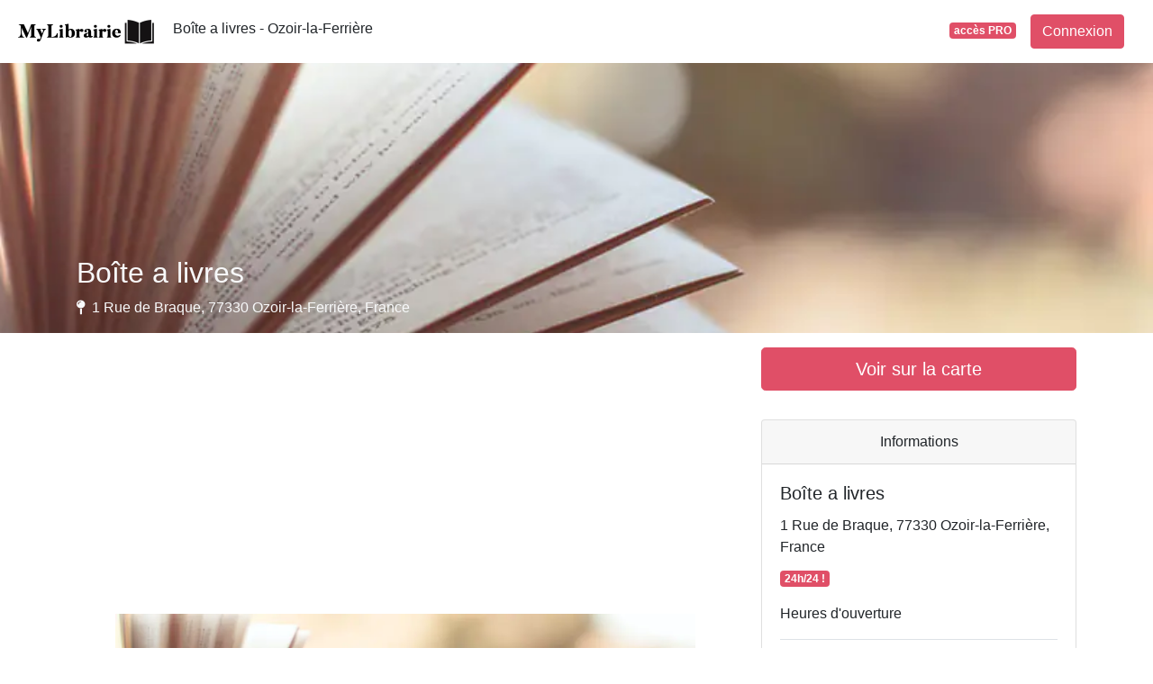

--- FILE ---
content_type: text/html; charset=utf-8
request_url: https://www.google.com/recaptcha/api2/aframe
body_size: 268
content:
<!DOCTYPE HTML><html><head><meta http-equiv="content-type" content="text/html; charset=UTF-8"></head><body><script nonce="JkLeUD4GwPcgy87PAjtkjw">/** Anti-fraud and anti-abuse applications only. See google.com/recaptcha */ try{var clients={'sodar':'https://pagead2.googlesyndication.com/pagead/sodar?'};window.addEventListener("message",function(a){try{if(a.source===window.parent){var b=JSON.parse(a.data);var c=clients[b['id']];if(c){var d=document.createElement('img');d.src=c+b['params']+'&rc='+(localStorage.getItem("rc::a")?sessionStorage.getItem("rc::b"):"");window.document.body.appendChild(d);sessionStorage.setItem("rc::e",parseInt(sessionStorage.getItem("rc::e")||0)+1);localStorage.setItem("rc::h",'1769410854048');}}}catch(b){}});window.parent.postMessage("_grecaptcha_ready", "*");}catch(b){}</script></body></html>

--- FILE ---
content_type: application/javascript
request_url: https://www.mylibrairie.fr/build/show_mylibrairie.2191110d.js
body_size: 3720
content:
(self.webpackChunk=self.webpackChunk||[]).push([[2611],{94180:(e,t,n)=>{var o={"./hello_controller.js":44695};function r(e){var t=i(e);return n(t)}function i(e){if(!n.o(o,e)){var t=new Error("Cannot find module '"+e+"'");throw t.code="MODULE_NOT_FOUND",t}return o[e]}r.keys=function(){return Object.keys(o)},r.resolve=i,e.exports=r,r.id=94180},38205:(e,t,n)=>{"use strict";n.d(t,{Z:()=>o});const o={"symfony--ux-chartjs--chart":n(42936).Z}},44695:(e,t,n)=>{"use strict";n.r(t),n.d(t,{default:()=>p});n(68304),n(24812),n(30489),n(41539),n(81299),n(12419),n(21703),n(96647),n(78011),n(69070),n(82526),n(41817),n(32165),n(66992),n(78783),n(33948);function o(e){return o="function"==typeof Symbol&&"symbol"==typeof Symbol.iterator?function(e){return typeof e}:function(e){return e&&"function"==typeof Symbol&&e.constructor===Symbol&&e!==Symbol.prototype?"symbol":typeof e},o(e)}function r(e,t){if(!(e instanceof t))throw new TypeError("Cannot call a class as a function")}function i(e,t){for(var n=0;n<t.length;n++){var o=t[n];o.enumerable=o.enumerable||!1,o.configurable=!0,"value"in o&&(o.writable=!0),Object.defineProperty(e,o.key,o)}}function a(e,t){return a=Object.setPrototypeOf?Object.setPrototypeOf.bind():function(e,t){return e.__proto__=t,e},a(e,t)}function s(e){var t=function(){if("undefined"==typeof Reflect||!Reflect.construct)return!1;if(Reflect.construct.sham)return!1;if("function"==typeof Proxy)return!0;try{return Boolean.prototype.valueOf.call(Reflect.construct(Boolean,[],(function(){}))),!0}catch(e){return!1}}();return function(){var n,o=u(e);if(t){var r=u(this).constructor;n=Reflect.construct(o,arguments,r)}else n=o.apply(this,arguments);return c(this,n)}}function c(e,t){if(t&&("object"===o(t)||"function"==typeof t))return t;if(void 0!==t)throw new TypeError("Derived constructors may only return object or undefined");return function(e){if(void 0===e)throw new ReferenceError("this hasn't been initialised - super() hasn't been called");return e}(e)}function u(e){return u=Object.setPrototypeOf?Object.getPrototypeOf.bind():function(e){return e.__proto__||Object.getPrototypeOf(e)},u(e)}var p=function(e){!function(e,t){if("function"!=typeof t&&null!==t)throw new TypeError("Super expression must either be null or a function");e.prototype=Object.create(t&&t.prototype,{constructor:{value:e,writable:!0,configurable:!0}}),Object.defineProperty(e,"prototype",{writable:!1}),t&&a(e,t)}(u,e);var t,n,o,c=s(u);function u(){return r(this,u),c.apply(this,arguments)}return t=u,(n=[{key:"connect",value:function(){this.element.textContent="Hello Stimulus! Edit me in assets/controllers/hello_controller.js"}}])&&i(t.prototype,n),o&&i(t,o),Object.defineProperty(t,"prototype",{writable:!1}),u}(n(6599).Qr)},99437:(e,t,n)=>{"use strict";n.r(t);n(74916),n(15306),n(32564);var o=n(52732),r=n.n(o);(0,n(42192).x)(n(94180));n(81594),n(43863),n(68048),n(77424),n(8471),n(18264),n(28087);new(r())({elements_selector:".lazy"});n(59809),n(36674),document.addEventListener("click",(function(e){var t=e.target.closest("[data-track-event]");if(t){e.preventDefault();var n={event:t.dataset.trackEvent};for(var o in t.dataset){if(t.dataset.hasOwnProperty(o))n[o.replace(/[A-Z]/g,(function(e){return"_".concat(e.toLowerCase())}))]=t.dataset[o]}window.dataLayer.push(n),setTimeout((function(){window.open(t.href,t.target||"_self")}),300)}}))},81594:(e,t,n)=>{n(89554),n(41539),[].forEach.call(document.querySelectorAll(".adsbygoogle"),(function(){try{(adsbygoogle=window.adsbygoogle||[]).push({})}catch(e){console.log(e)}}))},15486:(e,t,n)=>{var o=n(19755);o(document).ready((function(){o("a").each((function(){var e=o(this).data("href");void 0!==e&&o(this).attr("href",e)}))}))},70874:(e,t,n)=>{var o=n(19755);o(document).ready((function(){var e=[];o("[data-place-id]").each((function(t){e.push(o(this).data("place-id"))})),e.length>0&&o.post("/update/hit/listing",{ids:e})}))},45557:(e,t,n)=>{var o=n(19755);function r(e){window.location.href=this.options.uri}n(21249),n(89554),n(41539),n(54747),n(68309),n(45243),n(57756),initMap=function(e,t,n){"undefined"!=typeof myMap&&myMap.remove(),myMap=L.map("map").setView([t.lat,t.lng],e),myMap.scrollWheelZoom.disable(),L.tileLayer("https://{s}.tile.openstreetmap.org/{z}/{x}/{y}.png",{attribution:'&copy; <a href="https://www.openstreetmap.org/copyright">OpenStreetMap</a> contributors'}).addTo(myMap);var o=L.icon({iconUrl:"/favicon-32x32.png",iconSize:[32,32]});n.forEach((function(e){L.marker([e.lat,e.lng],{title:e.name,uri:e.uri,icon:o,riseOnHover:!0}).addTo(myMap).on("click",r)}))},o(document).on("click","#map_show",(function(){initMap(17,mapCenter,mapMarkers)}))},60976:(e,t,n)=>{var o=n(19755);function r(e){window.open("tel:"+e,"_self")}function i(){var e=289,t=o(window).width()<768;t&&(e=230),o(window).scrollTop()>e?(o("#phone").addClass("active"),t?(o("#phone").addClass("fixed-top"),o("#phone").removeClass("phone-fixed-desktop")):(o("#phone").addClass("phone-fixed-desktop"),o("#phone").removeClass("fixed-top")),o("#phone").removeClass("h-100"),o("#jumbotron-title").addClass("d-none")):(o("#phone").removeClass("active fixed-top phone-fixed-desktop"),o("#phone").addClass("h-100"),o("#jumbotron-title").removeClass("d-none"))}function a(){setTimeout((function(){s(),a()}),5e3)}function s(){var e=arguments.length>0&&void 0!==arguments[0]?arguments[0]:4;setTimeout((function(){!1===o("#phone .fa").hasClass("fa-flip-vertical")?o("#phone .fa").addClass("fa-flip-vertical"):o("#phone .fa").removeClass("fa-flip-vertical"),1<e&&s(--e)}),100)}n(69826),n(41539),n(32564),o(document).ready((function(){o(document).on("click",".phone-link",(function(){var e=o(this),t=e.data("place-id"),n=e.data("place-name");t&&window.dataLayer.push({event:"generate_lead",lead_type:"phone",place_id:t,place_name:n});var i=o(this).attr("phoneurl");void 0!==i?(console.log(o(this),o(".phone-link"),o(".phone-link").find("span")),o(".phone-link").find("button").html('<span class="spinner-border spinner-border-sm" role="status" aria-hidden="true"></span>\n  Loading...'),o.get(i,(function(e){o(".phone-link").parent().html(e),o(".phone-link").find("span").each((function(){o(this).hide()})),o(".phone-link").find("img, p").each((function(){this.classList.remove("d-none"),o(this).show()})),r(o(".phone").attr("phone"))}))):r(o(".phone").attr("phone"))}))})),o(window).on("scroll",i),o(window).on("resize",i),o(document).ready((function(){a()}))},44780:(e,t,n)=>{var o=n(19755);n(83710),n(89554),n(41539),n(54747),n(91058),n(69826),o(document).ready((function(){var e=new Date,t=e.getDay(),n=e.getHours(),r=e.getMinutes();o("[data-opening]").each((function(e){if(openingDay=o(this).data("opening")[t],void 0!==openingDay){var i=!1;openingDay.forEach((function(e){openHour=parseInt(e.open.substring(0,2)),openMin=parseInt(e.open.substring(2,4)),closeHour=parseInt(e.close.substring(0,2)),closeMin=parseInt(e.close.substring(2,4)),(openHour<n&&n<closeHour||openHour==n&&openMin<=r||closeHour==n&&closeMin>=r)&&(i=!0)})),!0===i?o(this).find(".badge-opening").append('<div class="badge badge-primary">\n                <strong>Ouvert !</strong>\n            </div>'):(openHour<n+1&&n<closeHour||openHour==n+1&&openMin<=r||closeHour==n&&closeMin>=r)&&o(this).find(".badge-opening").append('<div class="badge badge-primary">\n                <strong>Bientôt Ouvert !</strong>\n            </div>')}else if(1==o(this).data("opening").length&&(openingSunday=o(this).data("opening")[0],void 0!==openingSunday)){var a=!1;null!==openingSunday.open&&null==openingSunday.close&&(a=!0),!0===a&&o(this).find(".badge-opening").append('<div class="badge badge-primary">\n                <strong>24h/24 !</strong>\n            </div>')}}))}))},68538:(e,t,n)=>{var o=n(19755);o(document).ready((function(){o.get("/update"+window.location.pathname),o.get("/update/hit"+window.location.pathname)}))},24830:(e,t,n)=>{n(99437),n(43863),n(45557),n(23197),n(15486),n(9640),n(60976),n(83914),n(3482),n(44780),n(68538),n(70874)},28769:(e,t,n)=>{"use strict";n(24830)},83009:(e,t,n)=>{var o=n(17854),r=n(47293),i=n(1702),a=n(41340),s=n(53111).trim,c=n(81361),u=o.parseInt,p=o.Symbol,l=p&&p.iterator,d=/^[+-]?0x/i,f=i(d.exec),h=8!==u(c+"08")||22!==u(c+"0x16")||l&&!r((function(){u(Object(l))}));e.exports=h?function(e,t){var n=s(a(e));return u(n,t>>>0||(f(d,n)?16:10))}:u},53111:(e,t,n)=>{var o=n(1702),r=n(84488),i=n(41340),a=n(81361),s=o("".replace),c="["+a+"]",u=RegExp("^"+c+c+"*"),p=RegExp(c+c+"*$"),l=function(e){return function(t){var n=i(r(t));return 1&e&&(n=s(n,u,"")),2&e&&(n=s(n,p,"")),n}};e.exports={start:l(1),end:l(2),trim:l(3)}},81361:e=>{e.exports="\t\n\v\f\r                　\u2028\u2029\ufeff"},69826:(e,t,n)=>{"use strict";var o=n(82109),r=n(42092).find,i=n(51223),a="find",s=!0;a in[]&&Array(1).find((function(){s=!1})),o({target:"Array",proto:!0,forced:s},{find:function(e){return r(this,e,arguments.length>1?arguments[1]:void 0)}}),i(a)},83710:(e,t,n)=>{var o=n(1702),r=n(98052),i=Date.prototype,a="Invalid Date",s="toString",c=o(i.toString),u=o(i.getTime);String(new Date(NaN))!=a&&r(i,s,(function(){var e=u(this);return e==e?c(this):a}))},91058:(e,t,n)=>{var o=n(82109),r=n(83009);o({global:!0,forced:parseInt!=r},{parseInt:r})},3482:(e,t,n)=>{"use strict";n.r(t)},59809:(e,t,n)=>{"use strict";n.r(t)},23197:(e,t,n)=>{"use strict";n.r(t)},83914:(e,t,n)=>{"use strict";n.r(t)},36674:(e,t,n)=>{"use strict";n.r(t)},9640:(e,t,n)=>{"use strict";n.r(t)}},e=>{e.O(0,[9804,4772],(()=>{return t=28769,e(e.s=t);var t}));e.O()}]);